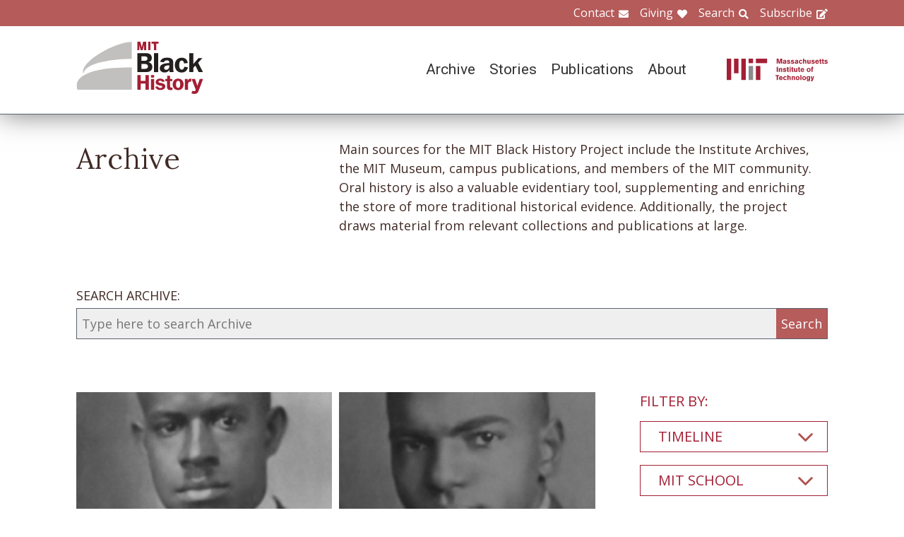

--- FILE ---
content_type: text/html; charset=UTF-8
request_url: https://www.blackhistory.mit.edu/archive-search?f%5B0%5D=career%3A108&f%5B1%5D=career%3A110&f%5B2%5D=collection%3A172&f%5B3%5D=collection%3A176&f%5B4%5D=collection%3A207&f%5B5%5D=department%3A138&f%5B6%5D=timeline%3A90&f%5B7%5D=timeline%3A92
body_size: 6761
content:

<!DOCTYPE html>
<html lang="en" dir="ltr" prefix="og: https://ogp.me/ns#" class="no-js">
  <head>
    <meta charset="utf-8" />
<script>(function(i,s,o,g,r,a,m){i["GoogleAnalyticsObject"]=r;i[r]=i[r]||function(){(i[r].q=i[r].q||[]).push(arguments)},i[r].l=1*new Date();a=s.createElement(o),m=s.getElementsByTagName(o)[0];a.async=1;a.src=g;m.parentNode.insertBefore(a,m)})(window,document,"script","https://www.google-analytics.com/analytics.js","ga");ga("create", "UA-106400209-1", {"cookieDomain":"auto"});ga("set", "anonymizeIp", true);ga("send", "pageview");</script>
<meta property="og:site_name" content="MIT Black History" />
<meta name="twitter:site" content="mitblackhistory" />
<meta name="twitter:title" content="Archive Search" />
<meta property="og:url" content="https://www.blackhistory.mit.edunode/230" />
<meta property="og:title" content="Archive Search" />
<meta name="twitter:url" content="https://www.blackhistory.mit.edu/archive-search" />
<meta property="og:street_address" content="77 Massachusetts Ave" />
<meta property="og:locality" content="Cambridge" />
<meta property="og:region" content="MA" />
<meta property="og:postal_code" content="02139" />
<meta name="Generator" content="Drupal 8 (https://www.drupal.org)" />
<meta name="MobileOptimized" content="width" />
<meta name="HandheldFriendly" content="true" />
<meta name="viewport" content="width=device-width, initial-scale=1.0" />
<meta http-equiv="x-ua-compatible" content="ie=edge" />
<link rel="shortcut icon" href="/sites/default/files/mit-favicon-xp.ico" type="image/vnd.microsoft.icon" />
<link rel="canonical" href="https://www.blackhistory.mit.edu/archive-search" />
<link rel="shortlink" href="https://www.blackhistory.mit.edu/node/230" />
<link rel="revision" href="https://www.blackhistory.mit.edu/archive-search" />

    <title>Archive Search | MIT Black History</title>
    <link rel="stylesheet" media="all" href="/core/themes/stable/css/system/components/ajax-progress.module.css?q6s5lr" />
<link rel="stylesheet" media="all" href="/core/themes/stable/css/system/components/autocomplete-loading.module.css?q6s5lr" />
<link rel="stylesheet" media="all" href="/core/themes/stable/css/system/components/js.module.css?q6s5lr" />
<link rel="stylesheet" media="all" href="/core/themes/stable/css/system/components/sticky-header.module.css?q6s5lr" />
<link rel="stylesheet" media="all" href="/core/themes/stable/css/system/components/system-status-counter.css?q6s5lr" />
<link rel="stylesheet" media="all" href="/core/themes/stable/css/system/components/system-status-report-counters.css?q6s5lr" />
<link rel="stylesheet" media="all" href="/core/themes/stable/css/system/components/system-status-report-general-info.css?q6s5lr" />
<link rel="stylesheet" media="all" href="/core/themes/stable/css/system/components/tabledrag.module.css?q6s5lr" />
<link rel="stylesheet" media="all" href="/core/themes/stable/css/system/components/tablesort.module.css?q6s5lr" />
<link rel="stylesheet" media="all" href="/core/themes/stable/css/system/components/tree-child.module.css?q6s5lr" />
<link rel="stylesheet" media="all" href="/core/themes/stable/css/views/views.module.css?q6s5lr" />
<link rel="stylesheet" media="all" href="/modules/contrib/back_to_top/css/back_to_top.css?q6s5lr" />
<link rel="stylesheet" media="all" href="/modules/contrib/paragraphs/css/paragraphs.unpublished.css?q6s5lr" />
<link rel="stylesheet" media="all" href="//fonts.googleapis.com/css?family=Lora:400,400i,700,700i|Open+Sans:300,400,600,700,800|Roboto:100,300,400,500,700,900" />
<link rel="stylesheet" media="all" href="/themes/gesso/css/styles.css?q6s5lr" />

    
<!--[if lte IE 8]>
<script src="/core/assets/vendor/html5shiv/html5shiv.min.js?v=3.7.3"></script>
<![endif]-->
<script src="/themes/gesso/js/lib/modernizr.min.js?v=3.3.1"></script>

  </head>
  <body class="path-node not-front page--node-type-landing">
    <div class="skiplinks">
      <a href="#main" class="skiplinks__link visually-hidden focusable">Skip to main content</a>
    </div>
    
      <div class="dialog-off-canvas-main-canvas" data-off-canvas-main-canvas>
    <div class="layout-container">
      <header class="header " role="banner">

    <div class="header-utility">
      <div class="header-utility__inner l-constrain">
          <nav class="nav-utility" role="navigation">
  <h2 class="visually-hidden block__title">Utility Menu</h2>
  <ul class="nav nav--menu"><li class="nav__item"><a href="/contact" class="nav__link nav__link--contact" target="" data-drupal-link-system-path="node/380">Contact</a></li><li class="nav__item"><a href="/giving" class="nav__link nav__link--giving" data-drupal-link-system-path="node/381">Giving</a></li><li class="nav__item"><a href="/search" class="nav__link nav__link--search" target="" data-drupal-link-system-path="node/7">Search</a></li><li class="nav__item"><a href="http://eepurl.com/dit00P" class="nav__link nav__link--subscribe" title="subscribe">Subscribe</a></li></ul></nav>

      </div>
    </div>
    
    <div class="header-navigation">
      <div class="header-navigation__inner l-constrain">
          <span class="site-name">
  <a class="site-name__link" href="/" title="Home" rel="home">
    <h1 class="site-name__text">MIT Black History</h1>
  </a>
  <a class="site-name__link" href="https://www.web.mit.edu" title="MIT" rel="mit">
    <h2 class="site-name__mit"></h2>
  </a>
</span>

  <nav class="nav-main" role="navigation">
  <h2 class="visually-hidden block__title">Main menu</h2>
  <input class="nav__trigger" type="checkbox" id="NavButton">
	<label class="nav__label" for="NavButton" onclick>Menu</label>
  <ul class="nav nav--menu"><li class="nav__item"><a href="/archive" class="nav__link" data-drupal-link-system-path="node/6">Archive</a></li><li class="nav__item"><a href="/stories" class="nav__link" target="" data-drupal-link-system-path="node/10">Stories</a></li><li class="nav__item"><a href="/publications" class="nav__link" data-drupal-link-system-path="node/278">Publications</a></li><li class="nav__item"><a href="/about" class="nav__link" target="" data-drupal-link-system-path="node/379">About</a></li><li class="nav__item"><a href="/contact" class="nav__link nav__link--contact" target="" data-drupal-link-system-path="node/380">Contact</a></li><li class="nav__item"><a href="/giving" class="nav__link nav__link--giving" target="" data-drupal-link-system-path="node/381">Giving</a></li><li class="nav__item"><a href="/search" class="nav__link nav__link--search" target="" data-drupal-link-system-path="node/7">Search</a></li><li class="nav__item"><a href="http://web.mit.edu/" class="nav__link nav__link--mit" target="">MIT</a></li></ul></nav>

      </div>
    </div>

</header>

  
  
  

  
      <main id="main" class="main" role="main" tabindex="-1">
  
    <div data-drupal-messages-fallback class="hidden"></div>

  
  
  
      <section class="landing landing--archive-search">
      <div class="landing-heading">
  <div class="l-constrain landing-heading__grid">
    <h1 class="landing-heading__title">Archive</h1>
    <div class="landing-heading__intro">Main sources for the MIT Black History Project include the Institute Archives, the MIT Museum, campus publications, and members of the MIT community. Oral history is also a valuable evidentiary tool, supplementing and enriching the store of more traditional historical evidence. Additionally, the project draws material from relevant collections and publications at large.</div>
  </div>
</div>

    <form class="search-archive" action="/archive-search">
  <div class="l-constrain">
    <label class="form-item__label" for="keywords">SEARCH ARCHIVE:</label>
    <div class="search-archive__group">
      <input class="form-item__text" name="keywords" id="keywords" type="text" placeholder="Type here to search Archive">
      <input class="form-item__submit" type="submit" value="Search">
    </div>
  </div>
</form>
  
  <div class=" landing__grid l-constrain">
    <div class="landing__main">
          
  
      
  <div>

  <div class="view-two-col ">

  
  <div class="view__content">
             <div class="view__row">
    <div class="card--medium">
  <a class="card__link" href="/archive/john-m-hunter-1924">
    <div class="card__media">  <img src="/sites/default/files/styles/card_medium/public/media/image/1924-Hunter-J-1.jpg?itok=j3HRZloP" width="700" height="450" alt="John M. Hunter, 1924" />




</div>
    <h3 class="card__title">John M. Hunter, 1924</h3>
  </a>
</div>

  </div>
   <div class="view__row">
    <div class="card--medium">
  <a class="card__link" href="/archive/gustave-m-solomons-1928">
    <div class="card__media">  <img src="/sites/default/files/styles/card_medium/public/media/image/1928-Solomons-G-ABOUT.jpg?itok=aeCRwhmM" width="700" height="450" alt="Gustave M. Solomons, 1928" />




</div>
    <h3 class="card__title">Gustave M. Solomons, 1928</h3>
  </a>
</div>

  </div>
   <div class="view__row">
    <div class="card--medium">
  <a class="card__link" href="/archive/john-w-brean-rad-lab-airborne-systems-group-1944">
    <div class="card__media">  <img src="/sites/default/files/styles/card_medium/public/media/image/RL_JWBrean%20and%20Pentagon%20Demo%20Group_PHOTO_1944.jpg?itok=j69OncXS" width="700" height="450" alt="Pentagon Demo Group" />




</div>
    <h3 class="card__title">John W. Brean with the Rad Lab Airborne Systems Group, 1944</h3>
  </a>
</div>

  </div>

      </div>

      <div class="view__pager">
            

        </div>
  
  
</div>

</div>

  
  

      </div>
    <div class="landing__sidebar">
      <h4 class="landing__label">Filter By:</h4>
          
    <div class="block--nav-facet">
  <h2 class="nav-facet__heading js-toggle-facet">Timeline</h2>
  <nav class="nav-facet" style="display:none;">
        <div class="facets-widget-checkbox">
      <ul data-drupal-facet-id="archive_timeline" data-drupal-facet-alias="timeline" class="js-facets-checkbox-links item-list__checkbox"><li class="facet-item"><a href="/archive-search?f%5B0%5D=career%3A108&amp;f%5B1%5D=career%3A110&amp;f%5B2%5D=collection%3A172&amp;f%5B3%5D=collection%3A176&amp;f%5B4%5D=collection%3A207&amp;f%5B5%5D=department%3A138&amp;f%5B6%5D=timeline%3A87&amp;f%5B7%5D=timeline%3A90&amp;f%5B8%5D=timeline%3A92" rel="nofollow" data-drupal-facet-item-id="timeline-87" data-drupal-facet-item-value="87"><span class="facet-item__value">1890s</span>
  <span class="facet-item__count">(1)</span>
</a></li><li class="facet-item"><a href="/archive-search?f%5B0%5D=career%3A108&amp;f%5B1%5D=career%3A110&amp;f%5B2%5D=collection%3A172&amp;f%5B3%5D=collection%3A176&amp;f%5B4%5D=collection%3A207&amp;f%5B5%5D=department%3A138&amp;f%5B6%5D=timeline%3A92" rel="nofollow" class="is-active" data-drupal-facet-item-id="timeline-90" data-drupal-facet-item-value="90">  <span class="facet-item__status js-facet-deactivate">(-)</span>
<span class="facet-item__value">1920s</span>
  <span class="facet-item__count">(2)</span>
</a></li><li class="facet-item"><a href="/archive-search?f%5B0%5D=career%3A108&amp;f%5B1%5D=career%3A110&amp;f%5B2%5D=collection%3A172&amp;f%5B3%5D=collection%3A176&amp;f%5B4%5D=collection%3A207&amp;f%5B5%5D=department%3A138&amp;f%5B6%5D=timeline%3A90" rel="nofollow" class="is-active" data-drupal-facet-item-id="timeline-92" data-drupal-facet-item-value="92">  <span class="facet-item__status js-facet-deactivate">(-)</span>
<span class="facet-item__value">1940s</span>
  <span class="facet-item__count">(1)</span>
</a></li><li class="facet-item"><a href="/archive-search?f%5B0%5D=career%3A108&amp;f%5B1%5D=career%3A110&amp;f%5B2%5D=collection%3A172&amp;f%5B3%5D=collection%3A176&amp;f%5B4%5D=collection%3A207&amp;f%5B5%5D=department%3A138&amp;f%5B6%5D=timeline%3A90&amp;f%5B7%5D=timeline%3A92&amp;f%5B8%5D=timeline%3A93" rel="nofollow" data-drupal-facet-item-id="timeline-93" data-drupal-facet-item-value="93"><span class="facet-item__value">1950s</span>
  <span class="facet-item__count">(4)</span>
</a></li><li class="facet-item"><a href="/archive-search?f%5B0%5D=career%3A108&amp;f%5B1%5D=career%3A110&amp;f%5B2%5D=collection%3A172&amp;f%5B3%5D=collection%3A176&amp;f%5B4%5D=collection%3A207&amp;f%5B5%5D=department%3A138&amp;f%5B6%5D=timeline%3A90&amp;f%5B7%5D=timeline%3A92&amp;f%5B8%5D=timeline%3A99" rel="nofollow" data-drupal-facet-item-id="timeline-99" data-drupal-facet-item-value="99"><span class="facet-item__value">2010s</span>
  <span class="facet-item__count">(2)</span>
</a></li></ul>
</div>

    </nav>
</div>

    <div class="block--nav-facet">
  <h2 class="nav-facet__heading js-toggle-facet">MIT School</h2>
  <nav class="nav-facet" style="display:none;">
        <div class="facets-widget-checkbox">
      <ul data-drupal-facet-id="archive_school" data-drupal-facet-alias="school" class="js-facets-checkbox-links item-list__checkbox"><li class="facet-item"><a href="/archive-search?f%5B0%5D=career%3A108&amp;f%5B1%5D=career%3A110&amp;f%5B2%5D=collection%3A172&amp;f%5B3%5D=collection%3A176&amp;f%5B4%5D=collection%3A207&amp;f%5B5%5D=department%3A138&amp;f%5B6%5D=school%3A158&amp;f%5B7%5D=timeline%3A90&amp;f%5B8%5D=timeline%3A92" rel="nofollow" data-drupal-facet-item-id="school-158" data-drupal-facet-item-value="158"><span class="facet-item__value">School of Engineering</span>
  <span class="facet-item__count">(3)</span>
</a></li></ul>
</div>

    </nav>
</div>

    <div class="block--nav-facet">
  <h2 class="nav-facet__heading js-toggle-facet">MIT Department</h2>
  <nav class="nav-facet" style="display:none;">
        <div class="facets-widget-checkbox">
      <ul data-drupal-facet-id="archive_department" data-drupal-facet-alias="department" class="js-facets-checkbox-links item-list__checkbox"><li class="facet-item"><a href="/archive-search?f%5B0%5D=career%3A108&amp;f%5B1%5D=career%3A110&amp;f%5B2%5D=collection%3A172&amp;f%5B3%5D=collection%3A176&amp;f%5B4%5D=collection%3A207&amp;f%5B5%5D=department%3A133&amp;f%5B6%5D=department%3A138&amp;f%5B7%5D=timeline%3A90&amp;f%5B8%5D=timeline%3A92" rel="nofollow" data-drupal-facet-item-id="department-133" data-drupal-facet-item-value="133"><span class="facet-item__value">Chemistry</span>
  <span class="facet-item__count">(1)</span>
</a></li><li class="facet-item"><a href="/archive-search?f%5B0%5D=career%3A108&amp;f%5B1%5D=career%3A110&amp;f%5B2%5D=collection%3A172&amp;f%5B3%5D=collection%3A176&amp;f%5B4%5D=collection%3A207&amp;f%5B5%5D=department%3A134&amp;f%5B6%5D=department%3A138&amp;f%5B7%5D=timeline%3A90&amp;f%5B8%5D=timeline%3A92" rel="nofollow" data-drupal-facet-item-id="department-134" data-drupal-facet-item-value="134"><span class="facet-item__value">Civil and Environmental Engineering</span>
  <span class="facet-item__count">(1)</span>
</a></li><li class="facet-item"><a href="/archive-search?f%5B0%5D=career%3A108&amp;f%5B1%5D=career%3A110&amp;f%5B2%5D=collection%3A172&amp;f%5B3%5D=collection%3A176&amp;f%5B4%5D=collection%3A207&amp;f%5B5%5D=department%3A136&amp;f%5B6%5D=department%3A138&amp;f%5B7%5D=timeline%3A90&amp;f%5B8%5D=timeline%3A92" rel="nofollow" data-drupal-facet-item-id="department-136" data-drupal-facet-item-value="136"><span class="facet-item__value">Earth, Atmospheric, and Planetary Sciences</span>
  <span class="facet-item__count">(1)</span>
</a></li><li class="facet-item"><a href="/archive-search?f%5B0%5D=career%3A108&amp;f%5B1%5D=career%3A110&amp;f%5B2%5D=collection%3A172&amp;f%5B3%5D=collection%3A176&amp;f%5B4%5D=collection%3A207&amp;f%5B5%5D=department%3A137&amp;f%5B6%5D=department%3A138&amp;f%5B7%5D=timeline%3A90&amp;f%5B8%5D=timeline%3A92" rel="nofollow" data-drupal-facet-item-id="department-137" data-drupal-facet-item-value="137"><span class="facet-item__value">Economics</span>
  <span class="facet-item__count">(2)</span>
</a></li><li class="facet-item"><a href="/archive-search?f%5B0%5D=career%3A108&amp;f%5B1%5D=career%3A110&amp;f%5B2%5D=collection%3A172&amp;f%5B3%5D=collection%3A176&amp;f%5B4%5D=collection%3A207&amp;f%5B5%5D=timeline%3A90&amp;f%5B6%5D=timeline%3A92" rel="nofollow" class="is-active" data-drupal-facet-item-id="department-138" data-drupal-facet-item-value="138">  <span class="facet-item__status js-facet-deactivate">(-)</span>
<span class="facet-item__value">Electrical Engineering and Computer Science</span>
  <span class="facet-item__count">(3)</span>
</a></li><li class="facet-item"><a href="/archive-search?f%5B0%5D=career%3A108&amp;f%5B1%5D=career%3A110&amp;f%5B2%5D=collection%3A172&amp;f%5B3%5D=collection%3A176&amp;f%5B4%5D=collection%3A207&amp;f%5B5%5D=department%3A138&amp;f%5B6%5D=department%3A149&amp;f%5B7%5D=timeline%3A90&amp;f%5B8%5D=timeline%3A92" rel="nofollow" data-drupal-facet-item-id="department-149" data-drupal-facet-item-value="149"><span class="facet-item__value">Mechanical Engineering</span>
  <span class="facet-item__count">(2)</span>
</a></li><li class="facet-item"><a href="/archive-search?f%5B0%5D=career%3A108&amp;f%5B1%5D=career%3A110&amp;f%5B2%5D=collection%3A172&amp;f%5B3%5D=collection%3A176&amp;f%5B4%5D=collection%3A207&amp;f%5B5%5D=department%3A138&amp;f%5B6%5D=department%3A153&amp;f%5B7%5D=timeline%3A90&amp;f%5B8%5D=timeline%3A92" rel="nofollow" data-drupal-facet-item-id="department-153" data-drupal-facet-item-value="153"><span class="facet-item__value">Physics</span>
  <span class="facet-item__count">(1)</span>
</a></li></ul>
</div>

    </nav>
</div>

    <div class="block--nav-facet">
  <h2 class="nav-facet__heading js-toggle-facet">Life@MIT</h2>
  <nav class="nav-facet" style="display:none;">
        
  <div data-drupal-facet-id="archive_life" class="facet-empty"><div class="facets-widget-checkbox">
      
</div>
</div>

    </nav>
</div>

    <div class="block--nav-facet">
  <h2 class="nav-facet__heading js-toggle-facet">Career</h2>
  <nav class="nav-facet" style="display:none;">
        <div class="facets-widget-checkbox">
      <ul data-drupal-facet-id="archive_career" data-drupal-facet-alias="career" class="js-facets-checkbox-links item-list__checkbox"><li class="facet-item"><a href="/archive-search?f%5B0%5D=career%3A103&amp;f%5B1%5D=career%3A108&amp;f%5B2%5D=career%3A110&amp;f%5B3%5D=collection%3A172&amp;f%5B4%5D=collection%3A176&amp;f%5B5%5D=collection%3A207&amp;f%5B6%5D=department%3A138&amp;f%5B7%5D=timeline%3A90&amp;f%5B8%5D=timeline%3A92" rel="nofollow" data-drupal-facet-item-id="career-103" data-drupal-facet-item-value="103"><span class="facet-item__value">Education</span>
  <span class="facet-item__count">(4)</span>
</a></li><li class="facet-item"><a href="/archive-search?f%5B0%5D=career%3A108&amp;f%5B1%5D=career%3A110&amp;f%5B2%5D=career%3A169&amp;f%5B3%5D=collection%3A172&amp;f%5B4%5D=collection%3A176&amp;f%5B5%5D=collection%3A207&amp;f%5B6%5D=department%3A138&amp;f%5B7%5D=timeline%3A90&amp;f%5B8%5D=timeline%3A92" rel="nofollow" data-drupal-facet-item-id="career-169" data-drupal-facet-item-value="169"><span class="facet-item__value">Engineering</span>
  <span class="facet-item__count">(4)</span>
</a></li><li class="facet-item"><a href="/archive-search?f%5B0%5D=career%3A104&amp;f%5B1%5D=career%3A108&amp;f%5B2%5D=career%3A110&amp;f%5B3%5D=collection%3A172&amp;f%5B4%5D=collection%3A176&amp;f%5B5%5D=collection%3A207&amp;f%5B6%5D=department%3A138&amp;f%5B7%5D=timeline%3A90&amp;f%5B8%5D=timeline%3A92" rel="nofollow" data-drupal-facet-item-id="career-104" data-drupal-facet-item-value="104"><span class="facet-item__value">Government &amp; Law</span>
  <span class="facet-item__count">(4)</span>
</a></li><li class="facet-item"><a href="/archive-search?f%5B0%5D=career%3A107&amp;f%5B1%5D=career%3A108&amp;f%5B2%5D=career%3A110&amp;f%5B3%5D=collection%3A172&amp;f%5B4%5D=collection%3A176&amp;f%5B5%5D=collection%3A207&amp;f%5B6%5D=department%3A138&amp;f%5B7%5D=timeline%3A90&amp;f%5B8%5D=timeline%3A92" rel="nofollow" data-drupal-facet-item-id="career-107" data-drupal-facet-item-value="107"><span class="facet-item__value">Military</span>
  <span class="facet-item__count">(2)</span>
</a></li><li class="facet-item"><a href="/archive-search?f%5B0%5D=career%3A110&amp;f%5B1%5D=collection%3A172&amp;f%5B2%5D=collection%3A176&amp;f%5B3%5D=collection%3A207&amp;f%5B4%5D=department%3A138&amp;f%5B5%5D=timeline%3A90&amp;f%5B6%5D=timeline%3A92" rel="nofollow" class="is-active" data-drupal-facet-item-id="career-108" data-drupal-facet-item-value="108">  <span class="facet-item__status js-facet-deactivate">(-)</span>
<span class="facet-item__value">Science</span>
  <span class="facet-item__count">(1)</span>
</a></li><li class="facet-item"><a href="/archive-search?f%5B0%5D=career%3A108&amp;f%5B1%5D=career%3A109&amp;f%5B2%5D=career%3A110&amp;f%5B3%5D=collection%3A172&amp;f%5B4%5D=collection%3A176&amp;f%5B5%5D=collection%3A207&amp;f%5B6%5D=department%3A138&amp;f%5B7%5D=timeline%3A90&amp;f%5B8%5D=timeline%3A92" rel="nofollow" data-drupal-facet-item-id="career-109" data-drupal-facet-item-value="109"><span class="facet-item__value">Technology</span>
  <span class="facet-item__count">(1)</span>
</a></li><li class="facet-item"><a href="/archive-search?f%5B0%5D=career%3A108&amp;f%5B1%5D=collection%3A172&amp;f%5B2%5D=collection%3A176&amp;f%5B3%5D=collection%3A207&amp;f%5B4%5D=department%3A138&amp;f%5B5%5D=timeline%3A90&amp;f%5B6%5D=timeline%3A92" rel="nofollow" class="is-active" data-drupal-facet-item-id="career-110" data-drupal-facet-item-value="110">  <span class="facet-item__status js-facet-deactivate">(-)</span>
<span class="facet-item__value">Transportation</span>
  <span class="facet-item__count">(2)</span>
</a></li></ul>
</div>

    </nav>
</div>

    <div class="block--nav-facet">
  <h2 class="nav-facet__heading js-toggle-facet">Object</h2>
  <nav class="nav-facet" style="display:none;">
        <div class="facets-widget-checkbox">
      <ul data-drupal-facet-id="archive_object" data-drupal-facet-alias="object" class="js-facets-checkbox-links item-list__checkbox"><li class="facet-item"><a href="/archive-search?f%5B0%5D=career%3A108&amp;f%5B1%5D=career%3A110&amp;f%5B2%5D=collection%3A172&amp;f%5B3%5D=collection%3A176&amp;f%5B4%5D=collection%3A207&amp;f%5B5%5D=department%3A138&amp;f%5B6%5D=object%3A83&amp;f%5B7%5D=timeline%3A90&amp;f%5B8%5D=timeline%3A92" rel="nofollow" data-drupal-facet-item-id="object-83" data-drupal-facet-item-value="83"><span class="facet-item__value">Image</span>
  <span class="facet-item__count">(3)</span>
</a></li></ul>
</div>

    </nav>
</div>

    <div class="block--nav-facet">
  <h2 class="nav-facet__heading js-toggle-facet">Collection</h2>
  <nav class="nav-facet" style="display:none;">
        <div class="facets-widget-checkbox">
      <ul data-drupal-facet-id="archive_collection" data-drupal-facet-alias="collection" class="js-facets-checkbox-links item-list__checkbox"><li class="facet-item"><a href="/archive-search?f%5B0%5D=career%3A108&amp;f%5B1%5D=career%3A110&amp;f%5B2%5D=collection%3A172&amp;f%5B3%5D=collection%3A176&amp;f%5B4%5D=collection%3A207&amp;f%5B5%5D=collection%3A287&amp;f%5B6%5D=department%3A138&amp;f%5B7%5D=timeline%3A90&amp;f%5B8%5D=timeline%3A92" rel="nofollow" data-drupal-facet-item-id="collection-287" data-drupal-facet-item-value="287"><span class="facet-item__value">Family</span>
  <span class="facet-item__count">(1)</span>
</a></li><li class="facet-item"><a href="/archive-search?f%5B0%5D=career%3A108&amp;f%5B1%5D=career%3A110&amp;f%5B2%5D=collection%3A172&amp;f%5B3%5D=collection%3A176&amp;f%5B4%5D=collection%3A207&amp;f%5B5%5D=collection%3A262&amp;f%5B6%5D=department%3A138&amp;f%5B7%5D=timeline%3A90&amp;f%5B8%5D=timeline%3A92" rel="nofollow" data-drupal-facet-item-id="collection-262" data-drupal-facet-item-value="262"><span class="facet-item__value">Honors</span>
  <span class="facet-item__count">(1)</span>
</a></li><li class="facet-item"><a href="/archive-search?f%5B0%5D=career%3A108&amp;f%5B1%5D=career%3A110&amp;f%5B2%5D=collection%3A172&amp;f%5B3%5D=collection%3A176&amp;f%5B4%5D=collection%3A207&amp;f%5B5%5D=collection%3A267&amp;f%5B6%5D=department%3A138&amp;f%5B7%5D=timeline%3A90&amp;f%5B8%5D=timeline%3A92" rel="nofollow" data-drupal-facet-item-id="collection-267" data-drupal-facet-item-value="267"><span class="facet-item__value">John Brean</span>
  <span class="facet-item__count">(1)</span>
</a></li><li class="facet-item"><a href="/archive-search?f%5B0%5D=career%3A108&amp;f%5B1%5D=career%3A110&amp;f%5B2%5D=collection%3A172&amp;f%5B3%5D=collection%3A176&amp;f%5B4%5D=collection%3A207&amp;f%5B5%5D=collection%3A250&amp;f%5B6%5D=department%3A138&amp;f%5B7%5D=timeline%3A90&amp;f%5B8%5D=timeline%3A92" rel="nofollow" data-drupal-facet-item-id="collection-250" data-drupal-facet-item-value="250"><span class="facet-item__value">Mentorship</span>
  <span class="facet-item__count">(1)</span>
</a></li><li class="facet-item"><a href="/archive-search?f%5B0%5D=career%3A108&amp;f%5B1%5D=career%3A110&amp;f%5B2%5D=collection%3A172&amp;f%5B3%5D=collection%3A176&amp;f%5B4%5D=department%3A138&amp;f%5B5%5D=timeline%3A90&amp;f%5B6%5D=timeline%3A92" rel="nofollow" class="is-active" data-drupal-facet-item-id="collection-207" data-drupal-facet-item-value="207">  <span class="facet-item__status js-facet-deactivate">(-)</span>
<span class="facet-item__value">MIT Rad Lab</span>
  <span class="facet-item__count">(1)</span>
</a></li><li class="facet-item"><a href="/archive-search?f%5B0%5D=career%3A108&amp;f%5B1%5D=career%3A110&amp;f%5B2%5D=collection%3A172&amp;f%5B3%5D=collection%3A176&amp;f%5B4%5D=collection%3A184&amp;f%5B5%5D=collection%3A207&amp;f%5B6%5D=department%3A138&amp;f%5B7%5D=timeline%3A90&amp;f%5B8%5D=timeline%3A92" rel="nofollow" data-drupal-facet-item-id="collection-184" data-drupal-facet-item-value="184"><span class="facet-item__value">Staff</span>
  <span class="facet-item__count">(1)</span>
</a></li><li class="facet-item"><a href="/archive-search?f%5B0%5D=career%3A108&amp;f%5B1%5D=career%3A110&amp;f%5B2%5D=collection%3A176&amp;f%5B3%5D=collection%3A207&amp;f%5B4%5D=department%3A138&amp;f%5B5%5D=timeline%3A90&amp;f%5B6%5D=timeline%3A92" rel="nofollow" class="is-active" data-drupal-facet-item-id="collection-172" data-drupal-facet-item-value="172">  <span class="facet-item__status js-facet-deactivate">(-)</span>
<span class="facet-item__value">Students</span>
  <span class="facet-item__count">(2)</span>
</a></li><li class="facet-item"><a href="/archive-search?f%5B0%5D=career%3A108&amp;f%5B1%5D=career%3A110&amp;f%5B2%5D=collection%3A172&amp;f%5B3%5D=collection%3A176&amp;f%5B4%5D=collection%3A207&amp;f%5B5%5D=collection%3A217&amp;f%5B6%5D=department%3A138&amp;f%5B7%5D=timeline%3A90&amp;f%5B8%5D=timeline%3A92" rel="nofollow" data-drupal-facet-item-id="collection-217" data-drupal-facet-item-value="217"><span class="facet-item__value">Technique Yearbook</span>
  <span class="facet-item__count">(2)</span>
</a></li><li class="facet-item"><a href="/archive-search?f%5B0%5D=career%3A108&amp;f%5B1%5D=career%3A110&amp;f%5B2%5D=collection%3A172&amp;f%5B3%5D=collection%3A176&amp;f%5B4%5D=collection%3A207&amp;f%5B5%5D=collection%3A229&amp;f%5B6%5D=department%3A138&amp;f%5B7%5D=timeline%3A90&amp;f%5B8%5D=timeline%3A92" rel="nofollow" data-drupal-facet-item-id="collection-229" data-drupal-facet-item-value="229"><span class="facet-item__value">The Solomons</span>
  <span class="facet-item__count">(1)</span>
</a></li></ul>
</div>

    </nav>
</div>

      </div>
  </div>
</section>

  
  


  </main>

  
      <section class="postscript">
    <div id="block-footer-callout" class="block block--footer-callout">
  
    
      <div class="block__content">
        <section class="cta"><div class="cta__inner l-constrain"><h2 class="cta__heading">Have a piece of MIT black history to share?</h2><div class="cta__text">The MIT Black History Project’s mission is to research, identify, and produce scholarly curatorial content on the MIT Black experience. If you have an important item you believe the project should consider for its collection, please start by contacting us on this website.</div><a href="/giving" class="cta__link">Tell us about your piece of MIT Black history</a></div></section>
    </div>
  </div>

  
</section>

  
      <footer class="footer" role="contentinfo">
  <div class="footer__inner l-constrain">

    <section class="footer__top">
        <div class="callout ">

      <h3 class="callout__heading">Follow Us</h3>
  
  

    <div class="callout__button">
        <a href="https://twitter.com/mitblackhistory" class="button button button--social button--social__twitter ">Twitter</a>
<a href="https://www.youtube.com/channel/UCbBaiaN9e99TzTodlP6fEaw" class="button button button--social button--social__youtube ">YouTube</a>
<a href="https://soundcloud.com/mitblackhistory" class="button button button--social button--social__soundcloud ">Sound Cloud</a>
<a href="http://mitblackhistory.blogspot.com/" class="button button button--social button--social__blogger ">Blogger</a>

    </div>
  
</div>

  <div class="callout ">

      <h3 class="callout__heading">Connect with us</h3>
  
  

    <div class="callout__button">
        <a href="/contact" class="button button--muted button">Contact</a>

    </div>
  
</div>

    </section>

    <section class="footer__bottom">
        <div class="callout callout--text">

  
      <div class="callout__text">
      <p>The mission of the MIT Black History Project is to research, identify, and produce scholarly curatorial content on the Black experience at MIT since the Institute opened its doors in 1865.</p>

    </div>
  

  
</div>

  <div class="callout callout--text">

  
      <div class="callout__text">
      <p>Massachusetts Institute of Technology<br />
77 Massachusetts Avenue<br />
Cambridge, MA 02139</p>

    </div>
  

  
</div>

  <div class="callout callout--text">

  
      <div class="callout__text">
      <span class="site-name"><h1 class='site-name__text'><a class='site-name__link' href='/' rel='home' title='Home'>BlackHistory</a></h1></span>
    </div>
  

  
</div>

    </section>

  </div>
</footer>

  
</div>

  </div>

    
    <script type="application/json" data-drupal-selector="drupal-settings-json">{"path":{"baseUrl":"\/","scriptPath":null,"pathPrefix":"","currentPath":"node\/230","currentPathIsAdmin":false,"isFront":false,"currentLanguage":"en","currentQuery":{"f":["career:108","career:110","collection:172","collection:176","collection:207","department:138","timeline:90","timeline:92"]}},"pluralDelimiter":"\u0003","suppressDeprecationErrors":true,"ajaxPageState":{"libraries":"back_to_top\/back_to_top_icon,back_to_top\/back_to_top_js,core\/html5shiv,facets\/drupal.facets.checkbox-widget,facets\/drupal.facets.views-ajax,facets\/soft-limit,gesso\/facets,gesso\/fonts,gesso\/global,gesso\/pager,google_analytics\/google_analytics,paragraphs\/drupal.paragraphs.unpublished,system\/base,views\/views.ajax,views\/views.module","theme":"gesso","theme_token":null},"ajaxTrustedUrl":[],"back_to_top":{"back_to_top_button_trigger":100,"back_to_top_prevent_on_mobile":true,"back_to_top_prevent_in_admin":false,"back_to_top_button_type":"image","back_to_top_button_text":"Back to top"},"google_analytics":{"trackOutbound":true,"trackMailto":true,"trackDownload":true,"trackDownloadExtensions":"7z|aac|arc|arj|asf|asx|avi|bin|csv|doc(x|m)?|dot(x|m)?|exe|flv|gif|gz|gzip|hqx|jar|jpe?g|js|mp(2|3|4|e?g)|mov(ie)?|msi|msp|pdf|phps|png|ppt(x|m)?|pot(x|m)?|pps(x|m)?|ppam|sld(x|m)?|thmx|qtm?|ra(m|r)?|sea|sit|tar|tgz|torrent|txt|wav|wma|wmv|wpd|xls(x|m|b)?|xlt(x|m)|xlam|xml|z|zip"},"facets_views_ajax":{"archive_collection":{"view_id":"archive_search_index","current_display_id":"listing","view_base_path":"","ajax_path":"\/views\/ajax"},"archive_object":{"view_id":"archive_search_index","current_display_id":"listing","view_base_path":"","ajax_path":"\/views\/ajax"},"archive_career":{"view_id":"archive_search_index","current_display_id":"listing","view_base_path":"","ajax_path":"\/views\/ajax"},"archive_life":{"view_id":"archive_search_index","current_display_id":"listing","view_base_path":"","ajax_path":"\/views\/ajax"},"archive_department":{"view_id":"archive_search_index","current_display_id":"listing","view_base_path":"","ajax_path":"\/views\/ajax"},"archive_school":{"view_id":"archive_search_index","current_display_id":"listing","view_base_path":"","ajax_path":"\/views\/ajax"},"archive_timeline":{"view_id":"archive_search_index","current_display_id":"listing","view_base_path":"","ajax_path":"\/views\/ajax"}},"facets":{"softLimit":{"archive_collection":5,"archive_career":5,"archive_life":5,"archive_department":5,"archive_school":5,"archive_timeline":5},"softLimitSettings":{"archive_collection":{"showLessLabel":"Show less","showMoreLabel":"Show more"},"archive_career":{"showLessLabel":"Show less","showMoreLabel":"Show more"},"archive_life":{"showLessLabel":"Show less","showMoreLabel":"Show more"},"archive_department":{"showLessLabel":"Show less","showMoreLabel":"Show more"},"archive_school":{"showLessLabel":"Show less","showMoreLabel":"Show more"},"archive_timeline":{"showLessLabel":"Show less","showMoreLabel":"Show more"}}},"views":{"ajax_path":"\/views\/ajax","ajaxViews":{"views_dom_id:f6ce57014afed9356448255e564a341001e5896c2fb52267de940931845328fc":{"view_name":"archive_search_index","view_display_id":"listing","view_args":"","view_path":"\/node\/230","view_base_path":null,"view_dom_id":"f6ce57014afed9356448255e564a341001e5896c2fb52267de940931845328fc","pager_element":0}}},"user":{"uid":0,"permissionsHash":"b7361a0269eb485a1d1c99969750c317fe5f491681f2a23d7f843b8206200010"}}</script>
<script src="/core/assets/vendor/jquery/jquery.min.js?v=3.4.1"></script>
<script src="/core/assets/vendor/jquery-once/jquery.once.min.js?v=2.2.0"></script>
<script src="/core/misc/drupalSettingsLoader.js?v=8.8.3"></script>
<script src="/core/misc/drupal.js?v=8.8.3"></script>
<script src="/core/misc/drupal.init.js?v=8.8.3"></script>
<script src="/core/assets/vendor/jquery.ui/ui/effect-min.js?v=1.12.1"></script>
<script src="/modules/contrib/back_to_top/js/back_to_top.js?v=8.8.3"></script>
<script src="/modules/contrib/google_analytics/js/google_analytics.js?v=8.8.3"></script>
<script src="/themes/gesso/js/lib/headroom.min.js?v=8.8.3"></script>
<script src="/themes/gesso/js/scripts.js?v=8.8.3"></script>
<script src="/themes/gesso/js/facets.js?v=8.8.3"></script>
<script src="/modules/contrib/facets/js/base-widget.js?v=8.8.3"></script>
<script src="/core/misc/progress.js?v=8.8.3"></script>
<script src="/core/modules/responsive_image/js/responsive_image.ajax.js?v=8.8.3"></script>
<script src="/core/misc/ajax.js?v=8.8.3"></script>
<script src="/core/themes/stable/js/ajax.js?v=8.8.3"></script>
<script src="/modules/contrib/facets/js/facets-views-ajax.js?q6s5lr"></script>
<script src="/modules/contrib/facets/js/checkbox-widget.js?v=8.8.3"></script>
<script src="/modules/contrib/facets/js/soft-limit.js?v=8.8.3"></script>
<script src="/core/assets/vendor/jquery-form/jquery.form.min.js?v=4.22"></script>
<script src="/core/modules/views/js/base.js?v=8.8.3"></script>
<script src="/core/modules/views/js/ajax_view.js?v=8.8.3"></script>

  </body>
</html>
